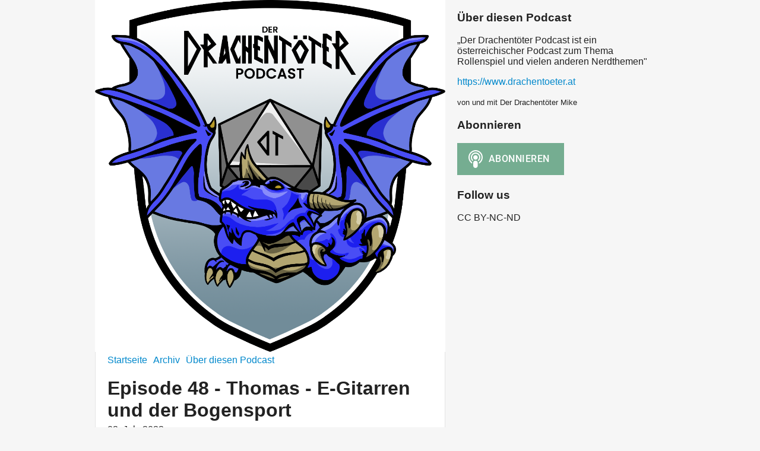

--- FILE ---
content_type: text/html; charset=utf-8
request_url: https://www.drachentoeter.at/48-thomas
body_size: 3999
content:
<!DOCTYPE html>
<html lang="de">
  <head>
    <meta charset="utf-8">
    <meta http-equiv="X-UA-Compatible" content="IE=edge,chrome=1">

    <title>
      Episode 48 - Thomas - E-Gitarren und der Bogensport - Der Drachentöter Podcast
    </title>

    <meta name="viewport" content="width=device-width, initial-scale=1">

    <meta content="podigee.com" name="generator" />
<meta content="Hallo und willkommen zu einer neuen Episode des Drachentöter Podcasts.

Ich bin Mike und rede heute gemeinsam mit Thomas über zwei seiner Leidenschaften -&gt; E-Gitarren und den Bogensport." name="description" />
<meta content="Der Drachentöter Mike" name="author" />
<meta name="keywords" />

    <meta property="og:title" content="Episode 48 - Thomas - E-Gitarren und der Bogensport" />
<meta property="og:description" content="Hallo und willkommen zu einer neuen Episode des Drachentöter Podcasts.

Ich bin Mike und rede heute gemeinsam mit Thomas über zwei seiner Leidenschaften -&gt; E-Gitarren und den Bogensport." />
<meta property="og:type" content="website" />
<meta property="og:url" content="https://www.drachentoeter.at/48-thomas" />
<meta property="og:image" content="https://images.podigee-cdn.net/1200x,sgD9zBDbB9mxbXlAUPV36vSAbNC6iT9vHrCEmn-9d00U=/https://main.podigee-cdn.net/uploads/u3958/14bfd066-3529-4c9b-8524-78e050781a2f.jpg" />
<meta property="og:site_name" content="Der Drachentöter Podcast" />
<meta name="twitter:card" content="summary_large_image" />
<meta name="twitter:url" content="https://www.drachentoeter.at/48-thomas" />
<meta name="twitter:title" content="Episode 48 - Thomas - E-Gitarren und der Bogensport" />
<meta name="twitter:description" content="Hallo und willkommen zu einer neuen Episode des Drachentöter Podcasts.

Ich bin Mike und rede heute gemeinsam mit Thomas über zwei seiner Leidenschaften -&gt; E-Gitarren und den Bogensport." />
<meta name="twitter:image" content="https://images.podigee-cdn.net/1200x,sgD9zBDbB9mxbXlAUPV36vSAbNC6iT9vHrCEmn-9d00U=/https://main.podigee-cdn.net/uploads/u3958/14bfd066-3529-4c9b-8524-78e050781a2f.jpg" />
<meta name="twitter:player" content="https://drachentoeter.podigee.io/48-thomas/embed?context=social" />
<meta name="twitter:player:stream" content="https://audio.podigee-cdn.net/807412-m-a82a3c4096440449c1df3dd844add62e.m4a?source=social" />
<meta name="twitter:player:stream:content_type" content="audio/aac" />
<meta itemprop="name" content="Episode 48 - Thomas - E-Gitarren und der Bogensport" />
<meta itemprop="description" content="Hallo und willkommen zu einer neuen Episode des Drachentöter Podcasts.

Ich bin Mike und rede heute gemeinsam mit Thomas über zwei seiner Leidenschaften -&gt; E-Gitarren und den Bogensport." />
<meta itemprop="image" content="https://images.podigee-cdn.net/1200x,sgD9zBDbB9mxbXlAUPV36vSAbNC6iT9vHrCEmn-9d00U=/https://main.podigee-cdn.net/uploads/u3958/14bfd066-3529-4c9b-8524-78e050781a2f.jpg" />


    <link rel="canonical" href="https://www.drachentoeter.at/48-thomas">
    <link rel="icon" href="/assets/favicons/favicon-96x96-e595067f367308346f53dde5921f8c405a8768e68e5594a49009ca9e6d6666fe.png" type="image/png">

    <link rel="stylesheet" href="/assets/fontawesome-49b2499398529056d550aba5dd2a0e0565f65ff3d8f9005d4891f6de96024560.css" media="all" />
    
    <link rel="stylesheet" href="/assets/blog-7233c08c7e31d828b4368f0c1b41ab74e3b3a711221bd9a75ddb45177323836a.css" media="all" />
      <link rel="stylesheet" media="all" href="/stylesheets/application.css"></link>

    <meta name="csrf-param" content="authenticity_token" />
<meta name="csrf-token" content="_XycztFhNnr2YzCvTci4-qTqQREqn-GGLbuCSgJhYK5oZ1TvksqUoCKwPHGLv1DiG9JJw-94m5ln2O7kjMRHtA" />
    <script src="/assets/custom/application-217344c0fb04361f546c6e6e17d19e5928b553492351fe8bfcf795629596a7bf.js"></script>

    <script src="https://player.podigee-cdn.net/podcast-player/javascripts/podigee-podcast-player-direct.js" class="podigee-podcast-player-direct"></script>

    <link rel="alternate" type="application/rss+xml" title="Episode 48 - Thomas - E-Gitarren und der Bogensport - Der Drachentöter Podcast" href="https://www.drachentoeter.at/feed/mp3"></link>


    
  </head>

  <body id="blog" class="">

    <div class="section-main">
  <header class="meta">
    <div class="top-image">
      <img alt="" src="https://images.podigee-cdn.net/1400x,sWGJ6f72BrnAqZczuEsowq_CqXxfuIsqHH3_KUB6ejPM=/https://main.podigee-cdn.net/uploads/u3958/090544bd-0254-4e4f-946b-f9439acbeab5.png">
    </div>
    <div class="title">
    </div>
  </header>
  <div class="posts">
    <nav class="navigation">
  <ul class="unstyled">
    <li>
      <a href="/">Startseite</a>
    </li>
    <li>
      <a href="/archive">Archiv</a>
    </li>
    <li>
      <a href="/about">Über diesen Podcast</a>
    </li>
  </ul>
</nav>


    <article class="post">

  <header>
    <h1 class="post-heading">
      Episode 48 - Thomas - E-Gitarren und der Bogensport
    </h1>
    <time>
      <span class="js-podigee-timestamp podigee-timestamp" data-timestamp="1656784800" data-format="%d. %B %Y"></span><noscript><span>2022-07-02 18:00:00 UTC</span></noscript>
    </time>
  </header>

  <section class="post-media-player">
    <div class='podigee-podcast-player-direct' data-configuration='https://drachentoeter.podigee.io/48-thomas/embed?context=website'></div>

  </section>
  <section class="post-downloads">
    <div class='post-media-player-downloads'>
<i class='fas fa-cloud-download-alt'></i>
Audio herunterladen:
<a download="thomas.mp3" href="https://audio.podigee-cdn.net/807412-m-a82a3c4096440449c1df3dd844add62e.mp3?source=web_download&amp;dl=1">MP3</a>
|
<a download="thomas.m4a" href="https://audio.podigee-cdn.net/807412-m-a82a3c4096440449c1df3dd844add62e.m4a?source=web_download&amp;dl=1">AAC</a>
|
<a download="thomas.vorbis" href="https://audio.podigee-cdn.net/807412-m-a82a3c4096440449c1df3dd844add62e.ogg?source=web_download&amp;dl=1">OGG</a>
|
<a download="thomas.opus" href="https://audio.podigee-cdn.net/807412-m-a82a3c4096440449c1df3dd844add62e.opus?source=web_download&amp;dl=1">OPUS</a>

</div>

  </section>
  
  

  <section class="post-social-media">
    <section class='post-social-buttons' data-title='Episode 48 - Thomas - E-Gitarren und der Bogensport' data-url='https://www.drachentoeter.at/48-thomas'>
<a class='link twitter' data-provider='twitter' href='#'>
<svg class='share-icon-x-twitter-square' viewbox='0 0 448 512' xmlns='http://www.w3.org/2000/svg'>
<!-- ! Font Awesome Free 6.4.2 by @fontawesome - https://fontawesome.com License - https://fontawesome.com/license (Commercial License) Copyright 2023 Fonticons, Inc. -->
<path d='M64 32C28.7 32 0 60.7 0 96V416c0 35.3 28.7 64 64 64H384c35.3 0 64-28.7 64-64V96c0-35.3-28.7-64-64-64H64zm297.1 84L257.3 234.6 379.4 396H283.8L209 298.1 123.3 396H75.8l111-126.9L69.7 116h98l67.7 89.5L313.6 116h47.5zM323.3 367.6L153.4 142.9H125.1L296.9 367.6h26.3z' fill='currentColor'></path>
</svg>
</a>
<a class='link facebook' data-provider='facebook' href='#'>
<svg class='share-icon-x-twitter-square' viewbox='0 0 448 512' xmlns='http://www.w3.org/2000/svg'>
<!-- ! Font Awesome Free 6.4.2 by @fontawesome - https://fontawesome.com License - https://fontawesome.com/license (Commercial License) Copyright 2023 Fonticons, Inc. -->
<path d='M64 32C28.7 32 0 60.7 0 96V416c0 35.3 28.7 64 64 64h98.2V334.2H109.4V256h52.8V222.3c0-87.1 39.4-127.5 125-127.5c16.2 0 44.2 3.2 55.7 6.4V172c-6-.6-16.5-1-29.6-1c-42 0-58.2 15.9-58.2 57.2V256h83.6l-14.4 78.2H255V480H384c35.3 0 64-28.7 64-64V96c0-35.3-28.7-64-64-64H64z' fill='currentColor'></path>
</svg>
</a>
<a class='link mail' href='mailto:?subject=Episode 48 - Thomas - E-Gitarren und der Bogensport&body=Episode 48 - Thomas - E-Gitarren und der Bogensport%20%28https://www.drachentoeter.at/48-thomas%29'>
<svg class='share-icon-x-twitter-square' viewbox='0 0 512 512' xmlns='http://www.w3.org/2000/svg'>
<!-- ! Font Awesome Free 6.4.2 by @fontawesome - https://fontawesome.com License - https://fontawesome.com/license (Commercial License) Copyright 2023 Fonticons, Inc. -->
<path d='M48 64C21.5 64 0 85.5 0 112c0 15.1 7.1 29.3 19.2 38.4L236.8 313.6c11.4 8.5 27 8.5 38.4 0L492.8 150.4c12.1-9.1 19.2-23.3 19.2-38.4c0-26.5-21.5-48-48-48L48 64zM0 176L0 384c0 35.3 28.7 64 64 64l384 0c35.3 0 64-28.7 64-64l0-208L294.4 339.2c-22.8 17.1-54 17.1-76.8 0L0 176z' fill='currentColor'></path>
</svg>
</a>
</section>

    
  </section>

  <section class="post-show-notes">
    
      <p>Hallo und willkommen zu einer neuen Episode des Drachentöter Podcasts. </p>
<p>Ich bin Mike der Host des Drachentöter Podcast, und werde heute mit Thomas über zwei seiner Leidenschaften -&gt; E-Gitarren und den Bogensport.</p>
<p>Da ich aber gerne über den Tellerrand blicke, werden auch vereinzelt Episoden zu Themen veröffentlicht, welche nicht auf den ersten Blick etwas mit dem Thema Rollen oder Gesellschaftsspiel zu tun haben.  </p>
<p>Wenn du in einer Episode als Gast teilnehmen möchtest, melde dich gerne via Email unter <a href="&#x6d;&#x61;&#105;&#x6c;&#116;o&#x3a;&#x70;&#x6f;&#100;&#99;&#x61;&#x73;&#116;&#x40;&#100;&#x72;&#x61;&#x63;&#104;&#x65;&#110;&#116;&#111;&#x65;&#x74;&#x65;&#114;&#x2e;&#97;&#x74;">&#112;&#x6f;&#x64;c&#x61;&#x73;&#x74;&#64;&#100;&#114;&#x61;&#99;&#x68;&#x65;&#110;&#x74;&#111;&#x65;&#116;&#x65;r&#x2e;&#x61;t</a></p>
<p>Gast: </p>
<ul>
<li><a href="https://www.facebook.com/tommy.fragner.9">Thomas - Facebook</a></li>
</ul>
<p>Drachentöter:</p>
<ul>
<li><a href="https://www.drachentoeter.at">Drachentöter Homepage</a></li>
<li><a href="https://deezer.com/show/1675112">Deezer</a></li>
<li><a href="https://www.facebook.com/Der-Drachent%C3%B6ter-Podcast-104105294453173/">Facebook</a></li>
<li><a href="https://open.spotify.com/show/2OnMDl8CtlnmP1LKn1ueW6">Spotify</a></li>
<li><a href="https://music.amazon.de/podcasts/27dab1c7-cbf3-4b88-85a2-4e8e2ec30a85/Der-Drachentter-Podcast">Amazon Music</a></li>
<li><a href="https://www.instagram.com/der_drachentoeter_podcast/">Instagram</a></li>
<li><a href="https://twitter.com/drachentoeterpd">Twitter</a></li>
<li><a href="https://rollenspiel.social/@drachentoeterpd">Mastodon</a></li>
<li><a href="https://www.youtube.com/channel/UC8Vrj96SSl0eCofol1tsYQA">Youtube</a></li>
<li><a href="https://linktr.ee/drachentoeterpd">Linktree</a></li>
</ul>
    
    
  </section>

  <div class="comments">
  <hr>
  <h4>
    Kommentare
  </h4>
  
  
  <hr>

  <div class='new-comment'>
<a name='comments'></a>
<h4>
Neuer Kommentar
</h4>
<form action="/blog/comments" accept-charset="UTF-8" method="post"><input value="807412" autocomplete="off" type="hidden" name="comment[episode_id]" id="comment_episode_id" />
<input value="false" autocomplete="off" type="hidden" name="comment[network]" id="comment_network" />
<div class='field'>
<label class="honig" for="comment_nickname">Name</label>
<input class="honig" autocomplete="off" placeholder="Name oder Pseudonym" type="text" name="comment[nickname]" id="comment_nickname" />
</div>
<div class='field'>
<label class="honig" for="comment_content">Kommentar</label>
<textarea class="honig" pattern=".{10,}" rows="8" autocomplete="off" placeholder="Kommentar" name="comment[content]" id="comment_content">
</textarea>
</div>
<div class='field'>
<label for="comment_nicknamec0dcf378d0df2a79a4da">Name oder Pseudonym
<div>
<small>
Dein Name oder Pseudonym (wird öffentlich angezeigt)
</small>
</div>
</label><input required="required" autocomplete="off" placeholder="Joe Hörer" type="text" name="comment[nicknamec0dcf378d0df2a79a4da]" id="comment_nicknamec0dcf378d0df2a79a4da" />
</div>
<div class='field'>
<label for="comment_content2944a81ad5f68d10115e">Kommentar
<div>
<small>
Mindestens 10 Zeichen
</small>
</div>
</label><textarea required="required" autocomplete="off" pattern=".{10,}" rows="8" placeholder="Tolle Episode!" name="comment[content2944a81ad5f68d10115e]" id="comment_content2944a81ad5f68d10115e">
</textarea>
</div>
<div class='field'>
<div>
<small>
Durch das Abschicken des Formulars stimmst du zu, dass der Wert unter "Name oder Pseudonym" gespeichert wird und öffentlich angezeigt werden kann. Wir speichern keine IP-Adressen oder andere personenbezogene Daten. Die Nutzung deines echten Namens ist freiwillig.
</small>
</div>
<button class='button'>
Abschicken
</button>
</div>
</form></div>

</div>
</article>

  </div>
</div>

<div class="section-sidebar">
  <h3>
    Über diesen Podcast
  </h3>
  <p>
    <p>„Der Drachentöter Podcast ist ein österreichischer Podcast zum Thema Rollenspiel und vielen anderen Nerdthemen"</p>

<p><a href="https://www.drachentoeter.at">https://www.drachentoeter.at</a></p>
  </p>
  <small>
    von und mit Der Drachentöter Mike
  </small>

  <h3>
    Abonnieren
  </h3>

  
    <script>
  window["podcastData918bc613eb3e804c1708"] = {"title":"Der Drachentöter Podcast","subtitle":"Ein österreichischer Podcast","description":"\u003cp\u003e„Der Drachentöter Podcast ist ein österreichischer Podcast zum Thema Rollenspiel und vielen anderen Nerdthemen\"\u003c/p\u003e\n\n\u003cp\u003e\u003ca href=\"https://www.drachentoeter.at\"\u003ehttps://www.drachentoeter.at\u003c/a\u003e\u003c/p\u003e","cover":"https://images.podigee-cdn.net/400x,s834N7_xKnuuUwoarT_hkU0n-d9Xhm5jtiyIZbxhAXHg=/https://main.podigee-cdn.net/uploads/u3958/33e320b7-a2e5-4899-be16-7ed76d0e87a9.png","feeds":[{"type":"audio","format":"mp3","url":"https://www.drachentoeter.at/feed/mp3","directory-url-itunes":null}],"configuration":{"autoWidth":null,"color":"#75ad91","enabled":true,"format":null,"size":"big","style":null,"language":"de"}};
</script>
<script class='podlove-subscribe-button' data-color='#75ad91' data-json-data='podcastData918bc613eb3e804c1708' data-language='de' data-size='big' src='https://player.podigee-cdn.net/subscribe-button/javascripts/app.js'></script>

  

  <h3>
    Follow us
  </h3>

  

  <ul class="follow unstyled">
    
    
    
  </ul>
  
  
  
  <p class="copyright">CC BY-NC-ND</p>
</div>



  </body>
</html>
